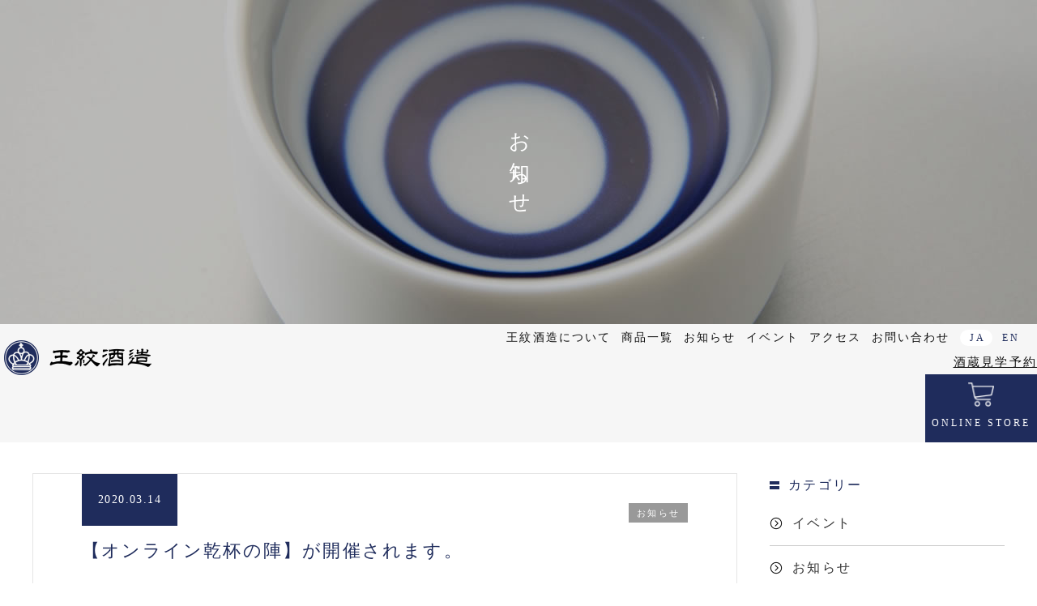

--- FILE ---
content_type: text/html; charset=UTF-8
request_url: https://aumont.jp/687/
body_size: 13740
content:
<!DOCTYPE html>
<html lang="ja">
<head>

<meta charset="utf-8">
<meta name="viewport" content="width=device-width">
<meta name="format-detection" content="telephone=no">
<meta name="author" content="王紋酒造">
<meta name="keywords" content="王紋酒造">
<meta name="description" content="新潟県 新発田市の酒造">
<link rel="canonical" href="/">

<title>【オンライン乾杯の陣】が開催されます。 - 王紋酒造王紋酒造</title>


<link rel="icon" href="/favicon.ico" type="image/x-icon">

<meta property="og:locale" content="ja_JP">
<meta property="og:site_name" content="王紋酒造">
<meta property="og:title" content="王紋酒造">
<meta property="og:description" content="新潟県 新発田市の酒造">
<meta property="og:url" content="https://aumont.jp">
<meta property="og:type" content="website">
<meta property="og:image" content="/og-image.jpg">
<meta name="twitter:card" content="summary_large_image">


<link rel="stylesheet" type="text/css" href="/wp/wp-content/themes/ichishima/style.css?1650936120" media="all">





		<!-- All in One SEO 4.9.3 - aioseo.com -->
	<meta name="description" content="新型コロナウィルス感染拡大防止のために開催中止となった「にいがた酒の陣2020」 新潟の酒を愛する有志の方々が" />
	<meta name="robots" content="max-image-preview:large" />
	<meta name="author" content="更新アカウント市島酒造"/>
	<link rel="canonical" href="/687/" />
	<meta name="generator" content="All in One SEO (AIOSEO) 4.9.3" />
		<meta property="og:locale" content="ja_JP" />
		<meta property="og:site_name" content="王紋酒造 - 新潟県 新発田市の酒造" />
		<meta property="og:type" content="article" />
		<meta property="og:title" content="【オンライン乾杯の陣】が開催されます。 - 王紋酒造" />
		<meta property="og:description" content="新型コロナウィルス感染拡大防止のために開催中止となった「にいがた酒の陣2020」 新潟の酒を愛する有志の方々が" />
		<meta property="og:url" content="https://aumont.jp/687/" />
		<meta property="article:published_time" content="2020-03-14T13:26:31+00:00" />
		<meta property="article:modified_time" content="2020-03-14T13:26:31+00:00" />
		<meta name="twitter:card" content="summary" />
		<meta name="twitter:title" content="【オンライン乾杯の陣】が開催されます。 - 王紋酒造" />
		<meta name="twitter:description" content="新型コロナウィルス感染拡大防止のために開催中止となった「にいがた酒の陣2020」 新潟の酒を愛する有志の方々が" />
		<script type="application/ld+json" class="aioseo-schema">
			{"@context":"https:\/\/schema.org","@graph":[{"@type":"BlogPosting","@id":"https:\/\/aumont.jp\/687\/#blogposting","name":"\u3010\u30aa\u30f3\u30e9\u30a4\u30f3\u4e7e\u676f\u306e\u9663\u3011\u304c\u958b\u50ac\u3055\u308c\u307e\u3059\u3002 - \u738b\u7d0b\u9152\u9020","headline":"\u3010\u30aa\u30f3\u30e9\u30a4\u30f3\u4e7e\u676f\u306e\u9663\u3011\u304c\u958b\u50ac\u3055\u308c\u307e\u3059\u3002","author":{"@id":"https:\/\/aumont.jp\/author\/ichishima\/#author"},"publisher":{"@id":"https:\/\/aumont.jp\/#organization"},"image":{"@type":"ImageObject","url":"https:\/\/aumont.jp\/wp\/wp-content\/uploads\/2020\/03\/\u4e7e\u676f\u306e\u9663.jpg","width":859,"height":847},"datePublished":"2020-03-14T22:26:31+09:00","dateModified":"2020-03-14T22:26:31+09:00","inLanguage":"ja","mainEntityOfPage":{"@id":"https:\/\/aumont.jp\/687\/#webpage"},"isPartOf":{"@id":"https:\/\/aumont.jp\/687\/#webpage"},"articleSection":"\u304a\u77e5\u3089\u305b"},{"@type":"BreadcrumbList","@id":"https:\/\/aumont.jp\/687\/#breadcrumblist","itemListElement":[{"@type":"ListItem","@id":"https:\/\/aumont.jp#listItem","position":1,"name":"\u30db\u30fc\u30e0","item":"https:\/\/aumont.jp","nextItem":{"@type":"ListItem","@id":"https:\/\/aumont.jp\/category\/news\/#listItem","name":"\u304a\u77e5\u3089\u305b"}},{"@type":"ListItem","@id":"https:\/\/aumont.jp\/category\/news\/#listItem","position":2,"name":"\u304a\u77e5\u3089\u305b","item":"https:\/\/aumont.jp\/category\/news\/","nextItem":{"@type":"ListItem","@id":"https:\/\/aumont.jp\/687\/#listItem","name":"\u3010\u30aa\u30f3\u30e9\u30a4\u30f3\u4e7e\u676f\u306e\u9663\u3011\u304c\u958b\u50ac\u3055\u308c\u307e\u3059\u3002"},"previousItem":{"@type":"ListItem","@id":"https:\/\/aumont.jp#listItem","name":"\u30db\u30fc\u30e0"}},{"@type":"ListItem","@id":"https:\/\/aumont.jp\/687\/#listItem","position":3,"name":"\u3010\u30aa\u30f3\u30e9\u30a4\u30f3\u4e7e\u676f\u306e\u9663\u3011\u304c\u958b\u50ac\u3055\u308c\u307e\u3059\u3002","previousItem":{"@type":"ListItem","@id":"https:\/\/aumont.jp\/category\/news\/#listItem","name":"\u304a\u77e5\u3089\u305b"}}]},{"@type":"Organization","@id":"https:\/\/aumont.jp\/#organization","name":"\u5e02\u5cf6\u9152\u9020","description":"\u65b0\u6f5f\u770c \u65b0\u767a\u7530\u5e02\u306e\u9152\u9020","url":"https:\/\/aumont.jp\/"},{"@type":"Person","@id":"https:\/\/aumont.jp\/author\/ichishima\/#author","url":"https:\/\/aumont.jp\/author\/ichishima\/","name":"\u66f4\u65b0\u30a2\u30ab\u30a6\u30f3\u30c8\u5e02\u5cf6\u9152\u9020","image":{"@type":"ImageObject","@id":"https:\/\/aumont.jp\/687\/#authorImage","url":"https:\/\/secure.gravatar.com\/avatar\/97fd1a0653f0def30fb42c1ec70939be3d4e91e67f6716e77d10b27917918a8c?s=96&d=mm&r=g","width":96,"height":96,"caption":"\u66f4\u65b0\u30a2\u30ab\u30a6\u30f3\u30c8\u5e02\u5cf6\u9152\u9020"}},{"@type":"WebPage","@id":"https:\/\/aumont.jp\/687\/#webpage","url":"https:\/\/aumont.jp\/687\/","name":"\u3010\u30aa\u30f3\u30e9\u30a4\u30f3\u4e7e\u676f\u306e\u9663\u3011\u304c\u958b\u50ac\u3055\u308c\u307e\u3059\u3002 - \u738b\u7d0b\u9152\u9020","description":"\u65b0\u578b\u30b3\u30ed\u30ca\u30a6\u30a3\u30eb\u30b9\u611f\u67d3\u62e1\u5927\u9632\u6b62\u306e\u305f\u3081\u306b\u958b\u50ac\u4e2d\u6b62\u3068\u306a\u3063\u305f\u300c\u306b\u3044\u304c\u305f\u9152\u306e\u96632020\u300d \u65b0\u6f5f\u306e\u9152\u3092\u611b\u3059\u308b\u6709\u5fd7\u306e\u65b9\u3005\u304c","inLanguage":"ja","isPartOf":{"@id":"https:\/\/aumont.jp\/#website"},"breadcrumb":{"@id":"https:\/\/aumont.jp\/687\/#breadcrumblist"},"author":{"@id":"https:\/\/aumont.jp\/author\/ichishima\/#author"},"creator":{"@id":"https:\/\/aumont.jp\/author\/ichishima\/#author"},"image":{"@type":"ImageObject","url":"https:\/\/aumont.jp\/wp\/wp-content\/uploads\/2020\/03\/\u4e7e\u676f\u306e\u9663.jpg","@id":"https:\/\/aumont.jp\/687\/#mainImage","width":859,"height":847},"primaryImageOfPage":{"@id":"https:\/\/aumont.jp\/687\/#mainImage"},"datePublished":"2020-03-14T22:26:31+09:00","dateModified":"2020-03-14T22:26:31+09:00"},{"@type":"WebSite","@id":"https:\/\/aumont.jp\/#website","url":"https:\/\/aumont.jp\/","name":"\u738b\u7d0b\u9152\u9020","description":"\u65b0\u6f5f\u770c \u65b0\u767a\u7530\u5e02\u306e\u9152\u9020","inLanguage":"ja","publisher":{"@id":"https:\/\/aumont.jp\/#organization"}}]}
		</script>
		<!-- All in One SEO -->

<link rel="alternate" type="application/rss+xml" title="王紋酒造 &raquo; 【オンライン乾杯の陣】が開催されます。 のコメントのフィード" href="/687/feed/" />
<link rel="alternate" title="oEmbed (JSON)" type="application/json+oembed" href="/wp-json/oembed/1.0/embed?url=https%3A%2F%2Faumont.jp%2F687%2F" />
<link rel="alternate" title="oEmbed (XML)" type="text/xml+oembed" href="/wp-json/oembed/1.0/embed?url=https%3A%2F%2Faumont.jp%2F687%2F&#038;format=xml" />
<style id='wp-img-auto-sizes-contain-inline-css' type='text/css'>
img:is([sizes=auto i],[sizes^="auto," i]){contain-intrinsic-size:3000px 1500px}
/*# sourceURL=wp-img-auto-sizes-contain-inline-css */
</style>
<style id='wp-emoji-styles-inline-css' type='text/css'>

	img.wp-smiley, img.emoji {
		display: inline !important;
		border: none !important;
		box-shadow: none !important;
		height: 1em !important;
		width: 1em !important;
		margin: 0 0.07em !important;
		vertical-align: -0.1em !important;
		background: none !important;
		padding: 0 !important;
	}
/*# sourceURL=wp-emoji-styles-inline-css */
</style>
<style id='wp-block-library-inline-css' type='text/css'>
:root{--wp-block-synced-color:#7a00df;--wp-block-synced-color--rgb:122,0,223;--wp-bound-block-color:var(--wp-block-synced-color);--wp-editor-canvas-background:#ddd;--wp-admin-theme-color:#007cba;--wp-admin-theme-color--rgb:0,124,186;--wp-admin-theme-color-darker-10:#006ba1;--wp-admin-theme-color-darker-10--rgb:0,107,160.5;--wp-admin-theme-color-darker-20:#005a87;--wp-admin-theme-color-darker-20--rgb:0,90,135;--wp-admin-border-width-focus:2px}@media (min-resolution:192dpi){:root{--wp-admin-border-width-focus:1.5px}}.wp-element-button{cursor:pointer}:root .has-very-light-gray-background-color{background-color:#eee}:root .has-very-dark-gray-background-color{background-color:#313131}:root .has-very-light-gray-color{color:#eee}:root .has-very-dark-gray-color{color:#313131}:root .has-vivid-green-cyan-to-vivid-cyan-blue-gradient-background{background:linear-gradient(135deg,#00d084,#0693e3)}:root .has-purple-crush-gradient-background{background:linear-gradient(135deg,#34e2e4,#4721fb 50%,#ab1dfe)}:root .has-hazy-dawn-gradient-background{background:linear-gradient(135deg,#faaca8,#dad0ec)}:root .has-subdued-olive-gradient-background{background:linear-gradient(135deg,#fafae1,#67a671)}:root .has-atomic-cream-gradient-background{background:linear-gradient(135deg,#fdd79a,#004a59)}:root .has-nightshade-gradient-background{background:linear-gradient(135deg,#330968,#31cdcf)}:root .has-midnight-gradient-background{background:linear-gradient(135deg,#020381,#2874fc)}:root{--wp--preset--font-size--normal:16px;--wp--preset--font-size--huge:42px}.has-regular-font-size{font-size:1em}.has-larger-font-size{font-size:2.625em}.has-normal-font-size{font-size:var(--wp--preset--font-size--normal)}.has-huge-font-size{font-size:var(--wp--preset--font-size--huge)}.has-text-align-center{text-align:center}.has-text-align-left{text-align:left}.has-text-align-right{text-align:right}.has-fit-text{white-space:nowrap!important}#end-resizable-editor-section{display:none}.aligncenter{clear:both}.items-justified-left{justify-content:flex-start}.items-justified-center{justify-content:center}.items-justified-right{justify-content:flex-end}.items-justified-space-between{justify-content:space-between}.screen-reader-text{border:0;clip-path:inset(50%);height:1px;margin:-1px;overflow:hidden;padding:0;position:absolute;width:1px;word-wrap:normal!important}.screen-reader-text:focus{background-color:#ddd;clip-path:none;color:#444;display:block;font-size:1em;height:auto;left:5px;line-height:normal;padding:15px 23px 14px;text-decoration:none;top:5px;width:auto;z-index:100000}html :where(.has-border-color){border-style:solid}html :where([style*=border-top-color]){border-top-style:solid}html :where([style*=border-right-color]){border-right-style:solid}html :where([style*=border-bottom-color]){border-bottom-style:solid}html :where([style*=border-left-color]){border-left-style:solid}html :where([style*=border-width]){border-style:solid}html :where([style*=border-top-width]){border-top-style:solid}html :where([style*=border-right-width]){border-right-style:solid}html :where([style*=border-bottom-width]){border-bottom-style:solid}html :where([style*=border-left-width]){border-left-style:solid}html :where(img[class*=wp-image-]){height:auto;max-width:100%}:where(figure){margin:0 0 1em}html :where(.is-position-sticky){--wp-admin--admin-bar--position-offset:var(--wp-admin--admin-bar--height,0px)}@media screen and (max-width:600px){html :where(.is-position-sticky){--wp-admin--admin-bar--position-offset:0px}}

/*# sourceURL=wp-block-library-inline-css */
</style><style id='global-styles-inline-css' type='text/css'>
:root{--wp--preset--aspect-ratio--square: 1;--wp--preset--aspect-ratio--4-3: 4/3;--wp--preset--aspect-ratio--3-4: 3/4;--wp--preset--aspect-ratio--3-2: 3/2;--wp--preset--aspect-ratio--2-3: 2/3;--wp--preset--aspect-ratio--16-9: 16/9;--wp--preset--aspect-ratio--9-16: 9/16;--wp--preset--color--black: #000000;--wp--preset--color--cyan-bluish-gray: #abb8c3;--wp--preset--color--white: #ffffff;--wp--preset--color--pale-pink: #f78da7;--wp--preset--color--vivid-red: #cf2e2e;--wp--preset--color--luminous-vivid-orange: #ff6900;--wp--preset--color--luminous-vivid-amber: #fcb900;--wp--preset--color--light-green-cyan: #7bdcb5;--wp--preset--color--vivid-green-cyan: #00d084;--wp--preset--color--pale-cyan-blue: #8ed1fc;--wp--preset--color--vivid-cyan-blue: #0693e3;--wp--preset--color--vivid-purple: #9b51e0;--wp--preset--gradient--vivid-cyan-blue-to-vivid-purple: linear-gradient(135deg,rgb(6,147,227) 0%,rgb(155,81,224) 100%);--wp--preset--gradient--light-green-cyan-to-vivid-green-cyan: linear-gradient(135deg,rgb(122,220,180) 0%,rgb(0,208,130) 100%);--wp--preset--gradient--luminous-vivid-amber-to-luminous-vivid-orange: linear-gradient(135deg,rgb(252,185,0) 0%,rgb(255,105,0) 100%);--wp--preset--gradient--luminous-vivid-orange-to-vivid-red: linear-gradient(135deg,rgb(255,105,0) 0%,rgb(207,46,46) 100%);--wp--preset--gradient--very-light-gray-to-cyan-bluish-gray: linear-gradient(135deg,rgb(238,238,238) 0%,rgb(169,184,195) 100%);--wp--preset--gradient--cool-to-warm-spectrum: linear-gradient(135deg,rgb(74,234,220) 0%,rgb(151,120,209) 20%,rgb(207,42,186) 40%,rgb(238,44,130) 60%,rgb(251,105,98) 80%,rgb(254,248,76) 100%);--wp--preset--gradient--blush-light-purple: linear-gradient(135deg,rgb(255,206,236) 0%,rgb(152,150,240) 100%);--wp--preset--gradient--blush-bordeaux: linear-gradient(135deg,rgb(254,205,165) 0%,rgb(254,45,45) 50%,rgb(107,0,62) 100%);--wp--preset--gradient--luminous-dusk: linear-gradient(135deg,rgb(255,203,112) 0%,rgb(199,81,192) 50%,rgb(65,88,208) 100%);--wp--preset--gradient--pale-ocean: linear-gradient(135deg,rgb(255,245,203) 0%,rgb(182,227,212) 50%,rgb(51,167,181) 100%);--wp--preset--gradient--electric-grass: linear-gradient(135deg,rgb(202,248,128) 0%,rgb(113,206,126) 100%);--wp--preset--gradient--midnight: linear-gradient(135deg,rgb(2,3,129) 0%,rgb(40,116,252) 100%);--wp--preset--font-size--small: 13px;--wp--preset--font-size--medium: 20px;--wp--preset--font-size--large: 36px;--wp--preset--font-size--x-large: 42px;--wp--preset--spacing--20: 0.44rem;--wp--preset--spacing--30: 0.67rem;--wp--preset--spacing--40: 1rem;--wp--preset--spacing--50: 1.5rem;--wp--preset--spacing--60: 2.25rem;--wp--preset--spacing--70: 3.38rem;--wp--preset--spacing--80: 5.06rem;--wp--preset--shadow--natural: 6px 6px 9px rgba(0, 0, 0, 0.2);--wp--preset--shadow--deep: 12px 12px 50px rgba(0, 0, 0, 0.4);--wp--preset--shadow--sharp: 6px 6px 0px rgba(0, 0, 0, 0.2);--wp--preset--shadow--outlined: 6px 6px 0px -3px rgb(255, 255, 255), 6px 6px rgb(0, 0, 0);--wp--preset--shadow--crisp: 6px 6px 0px rgb(0, 0, 0);}:where(.is-layout-flex){gap: 0.5em;}:where(.is-layout-grid){gap: 0.5em;}body .is-layout-flex{display: flex;}.is-layout-flex{flex-wrap: wrap;align-items: center;}.is-layout-flex > :is(*, div){margin: 0;}body .is-layout-grid{display: grid;}.is-layout-grid > :is(*, div){margin: 0;}:where(.wp-block-columns.is-layout-flex){gap: 2em;}:where(.wp-block-columns.is-layout-grid){gap: 2em;}:where(.wp-block-post-template.is-layout-flex){gap: 1.25em;}:where(.wp-block-post-template.is-layout-grid){gap: 1.25em;}.has-black-color{color: var(--wp--preset--color--black) !important;}.has-cyan-bluish-gray-color{color: var(--wp--preset--color--cyan-bluish-gray) !important;}.has-white-color{color: var(--wp--preset--color--white) !important;}.has-pale-pink-color{color: var(--wp--preset--color--pale-pink) !important;}.has-vivid-red-color{color: var(--wp--preset--color--vivid-red) !important;}.has-luminous-vivid-orange-color{color: var(--wp--preset--color--luminous-vivid-orange) !important;}.has-luminous-vivid-amber-color{color: var(--wp--preset--color--luminous-vivid-amber) !important;}.has-light-green-cyan-color{color: var(--wp--preset--color--light-green-cyan) !important;}.has-vivid-green-cyan-color{color: var(--wp--preset--color--vivid-green-cyan) !important;}.has-pale-cyan-blue-color{color: var(--wp--preset--color--pale-cyan-blue) !important;}.has-vivid-cyan-blue-color{color: var(--wp--preset--color--vivid-cyan-blue) !important;}.has-vivid-purple-color{color: var(--wp--preset--color--vivid-purple) !important;}.has-black-background-color{background-color: var(--wp--preset--color--black) !important;}.has-cyan-bluish-gray-background-color{background-color: var(--wp--preset--color--cyan-bluish-gray) !important;}.has-white-background-color{background-color: var(--wp--preset--color--white) !important;}.has-pale-pink-background-color{background-color: var(--wp--preset--color--pale-pink) !important;}.has-vivid-red-background-color{background-color: var(--wp--preset--color--vivid-red) !important;}.has-luminous-vivid-orange-background-color{background-color: var(--wp--preset--color--luminous-vivid-orange) !important;}.has-luminous-vivid-amber-background-color{background-color: var(--wp--preset--color--luminous-vivid-amber) !important;}.has-light-green-cyan-background-color{background-color: var(--wp--preset--color--light-green-cyan) !important;}.has-vivid-green-cyan-background-color{background-color: var(--wp--preset--color--vivid-green-cyan) !important;}.has-pale-cyan-blue-background-color{background-color: var(--wp--preset--color--pale-cyan-blue) !important;}.has-vivid-cyan-blue-background-color{background-color: var(--wp--preset--color--vivid-cyan-blue) !important;}.has-vivid-purple-background-color{background-color: var(--wp--preset--color--vivid-purple) !important;}.has-black-border-color{border-color: var(--wp--preset--color--black) !important;}.has-cyan-bluish-gray-border-color{border-color: var(--wp--preset--color--cyan-bluish-gray) !important;}.has-white-border-color{border-color: var(--wp--preset--color--white) !important;}.has-pale-pink-border-color{border-color: var(--wp--preset--color--pale-pink) !important;}.has-vivid-red-border-color{border-color: var(--wp--preset--color--vivid-red) !important;}.has-luminous-vivid-orange-border-color{border-color: var(--wp--preset--color--luminous-vivid-orange) !important;}.has-luminous-vivid-amber-border-color{border-color: var(--wp--preset--color--luminous-vivid-amber) !important;}.has-light-green-cyan-border-color{border-color: var(--wp--preset--color--light-green-cyan) !important;}.has-vivid-green-cyan-border-color{border-color: var(--wp--preset--color--vivid-green-cyan) !important;}.has-pale-cyan-blue-border-color{border-color: var(--wp--preset--color--pale-cyan-blue) !important;}.has-vivid-cyan-blue-border-color{border-color: var(--wp--preset--color--vivid-cyan-blue) !important;}.has-vivid-purple-border-color{border-color: var(--wp--preset--color--vivid-purple) !important;}.has-vivid-cyan-blue-to-vivid-purple-gradient-background{background: var(--wp--preset--gradient--vivid-cyan-blue-to-vivid-purple) !important;}.has-light-green-cyan-to-vivid-green-cyan-gradient-background{background: var(--wp--preset--gradient--light-green-cyan-to-vivid-green-cyan) !important;}.has-luminous-vivid-amber-to-luminous-vivid-orange-gradient-background{background: var(--wp--preset--gradient--luminous-vivid-amber-to-luminous-vivid-orange) !important;}.has-luminous-vivid-orange-to-vivid-red-gradient-background{background: var(--wp--preset--gradient--luminous-vivid-orange-to-vivid-red) !important;}.has-very-light-gray-to-cyan-bluish-gray-gradient-background{background: var(--wp--preset--gradient--very-light-gray-to-cyan-bluish-gray) !important;}.has-cool-to-warm-spectrum-gradient-background{background: var(--wp--preset--gradient--cool-to-warm-spectrum) !important;}.has-blush-light-purple-gradient-background{background: var(--wp--preset--gradient--blush-light-purple) !important;}.has-blush-bordeaux-gradient-background{background: var(--wp--preset--gradient--blush-bordeaux) !important;}.has-luminous-dusk-gradient-background{background: var(--wp--preset--gradient--luminous-dusk) !important;}.has-pale-ocean-gradient-background{background: var(--wp--preset--gradient--pale-ocean) !important;}.has-electric-grass-gradient-background{background: var(--wp--preset--gradient--electric-grass) !important;}.has-midnight-gradient-background{background: var(--wp--preset--gradient--midnight) !important;}.has-small-font-size{font-size: var(--wp--preset--font-size--small) !important;}.has-medium-font-size{font-size: var(--wp--preset--font-size--medium) !important;}.has-large-font-size{font-size: var(--wp--preset--font-size--large) !important;}.has-x-large-font-size{font-size: var(--wp--preset--font-size--x-large) !important;}
/*# sourceURL=global-styles-inline-css */
</style>

<style id='classic-theme-styles-inline-css' type='text/css'>
/*! This file is auto-generated */
.wp-block-button__link{color:#fff;background-color:#32373c;border-radius:9999px;box-shadow:none;text-decoration:none;padding:calc(.667em + 2px) calc(1.333em + 2px);font-size:1.125em}.wp-block-file__button{background:#32373c;color:#fff;text-decoration:none}
/*# sourceURL=/wp-includes/css/classic-themes.min.css */
</style>
<link rel='stylesheet' id='contact-form-7-css' href='https://aumont.jp/wp/wp-content/plugins/contact-form-7/includes/css/styles.css?ver=6.1.4' type='text/css' media='all' />
<link rel="https://api.w.org/" href="/wp-json/" /><link rel="alternate" title="JSON" type="application/json" href="/wp-json/wp/v2/posts/687" /><link rel="EditURI" type="application/rsd+xml" title="RSD" href="/wp/xmlrpc.php?rsd" />
<link rel='shortlink' href='https://aumont.jp/?p=687' />

<!-- Google Tag Manager -->
<script>(function(w,d,s,l,i){w[l]=w[l]||[];w[l].push({'gtm.start':
new Date().getTime(),event:'gtm.js'});var f=d.getElementsByTagName(s)[0],
j=d.createElement(s),dl=l!='dataLayer'?'&l='+l:'';j.async=true;j.src=
'https://www.googletagmanager.com/gtm.js?id='+i+dl;f.parentNode.insertBefore(j,f);
})(window,document,'script','dataLayer','GTM-WXC6QSN');</script>
<!-- End Google Tag Manager -->
</head>
<body class="is-single is-post">
<!-- Google Tag Manager (noscript) -->
<noscript><iframe src="https://www.googletagmanager.com/ns.html?id=GTM-WXC6QSN"
height="0" width="0" style="display:none;visibility:hidden"></iframe></noscript>
<!-- End Google Tag Manager (noscript) -->


<div id="container">



<div class="l-pagetitle post is-kv">

	<h2 class="js-animateFadeIn">お知らせ</h2>

</div><!-- /.l-pagetitle -->





	<div class="l-contents" id="contents">



	<div class="l-header">
	<div class="l-header-wrap">


		<div class="l-header__logo">
			<a href="/"><img src="/wp/wp-content/themes/ichishima/img/common/logo-2020.png" alt="王紋酒造" width="182" height="43"></a>
		</div><!-- /.l-header__logo -->

		<div class="l-header__btn sp-only">

			<div class="visit">
				<a href="https://gokaibishi.com/" target="_blank"><span>酒蔵見学</span></a>
			</div>
			<div class="store">
				<a href="https://www.aumont-shuzo.shop/" target="_blank"><span>STORE</span></a>
			</div>
			<div class="menu">
				<span></span>
				<p>MENU</p>
			</div>

			<style>
			@media screen and (max-width: 767px) {
				.l-header__btn {
					display: flex;

					.store {
					}

					.visit {
						display: inline-block;
						width: 40%;
						background: #000;
						vertical-align: middle;
						text-align: center;

						a {
							display: block;
							color: #fff;
							background: #000;
							text-decoration: none;
							font-size: 1rem;
							letter-spacing: 0.25em;
							padding: 2px 5px 5px;

							span {
								padding-top: 28px;
								display: block;
								background: url(https://aumont.jp/wp/wp-content/themes/ichishima/img/common/icon_gokaibishi-white.svg) no-repeat center top;
								background-size: 32px 32px;
							}
						}
					}
					.store {
						float: none;
						width: 40%;
						background: #1F2C5C;

						span {
							background: url(https://aumont.jp/wp/wp-content/themes/ichishima/img/common/icon_cart-white.svg) no-repeat center top;
							background-size: 16px 16px;
						}
					}
					.menu {
						width: 30%;
					}
				}
			}
			</style>
		</div><!-- /.l-header__btn -->

		<div class="l-header__nav">
			<div class="menu">
				<ul class="pc-only">
					<li class="js-pulldown">
						<a href="/commitment/">王紋酒造について</a>
						<ul class="js-pulldown__content">
							<li><a href="/commitment/"><span>こだわり</span></a></li>
							<li><a href="/history/"><span>王紋の歴史</span></a></li>
							<li><a href="/company/"><span>会社概要</span></a></li>
							<li><a href="/recruit/"><span>求人情報</span></a></li>
						</ul>
					</li><!--
					--><li class="js-pulldown">
						<a href="/product/">商品一覧</a>
						<ul class="js-pulldown__content">
							<li><a href="/product/omon/">王紋</a></li>
							<li><a href="/product/hidematsu/">秀松</a></li>
							<li><a href="/product/yume/">夢</a></li>
							<li><a href="/product/karen/">かれん</a></li>
						</ul>
					</li><!--
										--><li><a href="/news/">お知らせ</a></li><!--
					--><li class="is-menu"><a href="/recruit/">求人情報</a></li><!--
					--><!--<li><a href="/blog/">ブログ</a></li>--><!--
					--><li><a href="/category/event/">イベント</a></li><!--
					--><li><a href="/access/">アクセス</a></li><!--
					--><li class="is-menu"><a href="/links/">リンク</a></li><!--
					--><li><a href="/contact/">お問い合わせ</a></li><!--
					--><!--<li class="sns pc-only"><a href="https://www.instagram.com/aumont_sake/" target="_blank"><img src="/wp/wp-content/themes/ichishima/img/common/icon_sns-instagram.svg" alt="Instagram" width="22" height="22"></a></li>--><!--
					--><!--<li class="sns pc-only"><a href="https://twitter.com/aumont_sake" target="_blank"><img src="/wp/wp-content/themes/ichishima/img/common/icon_sns-twitter.svg" alt="Twitter" width="22" height="22"></a></li>--><!--
					--><!--<li class="sns pc-only"><a href="https://www.facebook.com/aumontsake/" target="_blank"><img src="/wp/wp-content/themes/ichishima/img/common/icon_sns-facebook.svg" alt="Facebook" width="22" height="22"></a></li>--><!--
					--><li class="lang pc-only"><a href="/" class="is-active">JA</a></li><!--
					--><li class="lang pc-only"><a href="/en/">EN</a></li>
				</ul>
				<div class="sp-only">
					<ul>
						<li><a href="/">TOP</a></li>
						<li class="js-pulldown">
							<a href="/commitment/">王紋酒造について</a>
							<ul class="js-pulldown__content">
								<li><a href="/commitment/"><span>こだわり</span></a></li>
								<li><a href="/history/"><span>王紋の歴史</span></a></li>
								<li><a href="/company/"><span>会社概要</span></a></li>
								<li><a href="/recruit/"><span>求人情報</span></a></li>
							</ul>
						</li>
						<li class="js-pulldown">
							<a href="/product/">商品一覧</a>
							<ul class="js-pulldown__content">
								<li><a href="/product/omon/">王紋</a></li>
								<li><a href="/product/hidematsu/">秀松</a></li>
								<li><a href="/product/yume/">夢</a></li>
								<li><a href="/product/karen/">かれん</a></li>
							</ul>
						</li>
					</ul>
					<ul>
												<li><a href="/news/">お知らせ</a></li>
						<li><a href="/recruit/">求人情報</a></li>
						<li><a href="/blog/">ブログ</a></li>
						<li><a href="/access/">アクセス</a></li>
						<li><a href="/links/">リンク</a></li>
						<li><a href="/contact/">お問い合わせ</a></li>
					</ul>
				</div>
			</div>

			<style>
			.l-header__nav {
				/* display: flex; */

				.visit {
					display: inline-block;
					width: auto;
					background: #000;
					vertical-align: middle;
					text-align: center;

					&.pc-only {
						@media screen and (max-width: 767px) {
							display: none;
						}
					}

					a {
						/* min-width: 130px; */
						width: clamp(130px, 13vw, 210px);
						box-sizing: border-box;
						display: block;
						color: #fff;
						background: #000;
						text-decoration: none;
						font-size: 13px;
						letter-spacing: 0.25em;
						padding: 4px 10px 10px;

						span {
							padding-top: 40px;
							display: block;
							background: url(https://aumont.jp/wp/wp-content/themes/ichishima/img/common/icon_gokaibishi-white.svg) no-repeat center top;
							background-size: 48px 48px;
						}
					}
				}
				.store {
					background: #1F2C5C;

					span {
						background: url(https://aumont.jp/wp/wp-content/themes/ichishima/img/common/icon_cart-white.svg) no-repeat center top;
						background-size: 32px 32px;
					}
				}
			}
			@media screen and (min-width: 768px) {
				.l-kv .l-header__nav .visit.pc-only {
					display: none !important;
				}
				.l-header__nav .menu li.is-menu {
					display: none;
				}
				.l-kv .l-header__nav .menu li.is-menu {
					display: block;
				}
			}
			</style>

			<div class="visit pc-only">
				<a href="https://gokaibishi.com/" target="_blank"><span>酒蔵見学予約</span></a>
			</div><!--

			--><div class="store pc-only"><!-- これ使ってない -->
				<a href="https://www.aumont-shuzo.shop/" target="_blank"><span>ONLINE STORE</span></a>
			</div>

			<div class="lang sp-only">
				<ul>
					<li><a href="/" class="is-active">JA</a></li>
					<li><a href="/en/">EN</a></li>
				</ul>
			</div>

			<div class="sns sp-only">
				<ul>
					<!-- <li><a href="https://www.facebook.com/aumontsake/" target="_blank"><img src="/wp/wp-content/themes/ichishima/img/common/icon_sns-facebook.svg" alt="Facebook" width="18" height="17"></a></li> -->
					<li><a href="https://twitter.com/aumont_sake" target="_blank"><img src="/wp/wp-content/themes/ichishima/img/common/icon_sns-twitter.svg" alt="Twitter" width="18" height="14"></a></a></li>
					<li><a href="https://www.instagram.com/aumont_sake/" target="_blank"><img src="/wp/wp-content/themes/ichishima/img/common/icon_sns-instagram.svg" alt="Instagram" width="17" height="17"></a></li>
				</ul>
			</div>
		</div><!-- /.l-header__nav -->


	</div>
	</div><!-- /.l-header -->

<script src="https://apis.google.com/js/platform.js" async defer>
  {lang: 'ja'}
</script>

<div id="fb-root"></div>
<script>(function(d, s, id) {
  var js, fjs = d.getElementsByTagName(s)[0];
  if (d.getElementById(id)) return;
  js = d.createElement(s); js.id = id;
  js.src = 'https://connect.facebook.net/ja_JP/sdk.js#xfbml=1&version=v3.2';
  fjs.parentNode.insertBefore(js, fjs);
}(document, 'script', 'facebook-jssdk'));</script>



<div class="p-news c-wrap">


	<div class="p-news__content">

		<div class="js-animate p-news__detail">

						<div class="heading">
				<p class="date">2020.03.14</p>
				<p class="category news">お知らせ</p>
				<h3>【オンライン乾杯の陣】が開催されます。</h3>
							</div>

			<div class="content u-gothic"><p>新型コロナウィルス感染拡大防止のために開催中止となった「にいがた酒の陣2020」<br />
新潟の酒を愛する有志の方々が、代わりにインターネット上でのイベントを企画されました。</p>
<p>このインターネット上でのイベントに、当蔵も参加いたします。</p>
<p><img fetchpriority="high" decoding="async" src="/wp/wp-content/uploads/2020/03/乾杯の陣-300x296.jpg" alt="" width="492" height="485" class="alignnone  wp-image-688" srcset="https://aumont.jp/wp/wp-content/uploads/2020/03/乾杯の陣-300x296.jpg 300w, https://aumont.jp/wp/wp-content/uploads/2020/03/乾杯の陣-768x757.jpg 768w, https://aumont.jp/wp/wp-content/uploads/2020/03/乾杯の陣.jpg 859w" sizes="(max-width: 492px) 100vw, 492px" /></p>
<p>&nbsp;</p>
<p>「酒の陣」の各酒蔵のブースを廻って話を聞くように、<br />
テレビ会議のアプリ「zoom」を使って、インターネット上で<br />
酒蔵のブースを廻ったり、会話をするという企画です。<br />
開催日の19時19分19秒には参加者全員で一斉に乾杯をします。</p>
<p>【オンライン乾杯の陣】</p>
<p>開催日時：3月14日（土）、15日（日）　18:00～21：00<br />
用意するもの：　新潟の清酒<br />
テレビ会議用アプリ「zoom」</p>
<p>※zoom 公式サイトからダウンロードしてください。無料で使用できます。<br />
<a href="https://zoom.us/">https://zoom.us/</a></p>
<p><img decoding="async" src="/wp/wp-content/uploads/2020/03/乾杯の陣_五箇条-300x230.jpg" alt="" width="505" height="387" class="alignnone  wp-image-689" srcset="https://aumont.jp/wp/wp-content/uploads/2020/03/乾杯の陣_五箇条-300x230.jpg 300w, https://aumont.jp/wp/wp-content/uploads/2020/03/乾杯の陣_五箇条-768x589.jpg 768w, https://aumont.jp/wp/wp-content/uploads/2020/03/乾杯の陣_五箇条.jpg 862w" sizes="(max-width: 505px) 100vw, 505px" /><br />
乾杯の陣公式サイト内の「入場口」から好きな会場を選びます。<br />
入退出は自由で、開催時間内は何度でも出入りできます。</p>
<p>オンライン乾杯の陣 公式サイト<br />
<a href="https://kanpai-niigata.jimdosite.com/">https://kanpai-niigata.jimdosite.com/</a></p>
<p>開催両日ともに、19時19分19秒 になったら、みんなで一斉に乾杯します<br />
「新型コロナウイルス感染症 (COVID-19) をアルコール消毒する」というダジャレです。</p>
<p>異なる場所ににいる人々が、ネットを通じて同じ体験をすることができます。<br />
本来なら「にいがた酒の陣2020」が開催されるはずだった3月14、15日、<br />
インターネットの中で、当蔵を訪問してください。<br />
インターネットの中で、お待ちしています。</p>
<div class="NFQFxe mod" data-md="206" data-ved="2ahUKEwjG9fj1hproAhXRFIgKHYLhC0YQkCkwAHoECAoQAA">
<div class="Uyhxfe ehAWFc">
<div class="cm4oie">
<div aria-level="2" role="heading"></div>
<div class="oUJpVc"></div>
<div class="N1BIe"></div>
</div>
</div>
</div>
<div data-hveid="CBAQAA" data-ved="2ahUKEwjG9fj1hproAhXRFIgKHYLhC0YQz4gCKAB6BAgQEAA"></div>
</div>

			<div class="footer">
				
								<div class="btn1">
					<div class="c-btn2"><a href="/news/">一覧へ戻る</a></div>
				</div>
			</div>
			
		</div><!-- /.p-news__detail -->


		<div class="js-animateFadeIn p-news__sidebar">

	<div class="block1 category">
		<h5>カテゴリー</h5>
		<ul>	<li class="cat-item cat-item-15"><a href="/category/event/">イベント</a>
</li>
	<li class="cat-item cat-item-1"><a href="/category/news/">お知らせ</a>
</li>
	<li class="cat-item cat-item-6"><a href="/category/publicity/">メディア掲載</a>
</li>
	<li class="cat-item cat-item-9"><a href="/category/campaign/">SNSキャンペーン</a>
</li>
	<li class="cat-item cat-item-10"><a href="/category/salesevent/">試飲会・販売会情報</a>
</li>
	<li class="cat-item cat-item-14"><a href="/category/award/">受賞歴</a>
</li>
	<li class="cat-item cat-item-5"><a href="/category/amount-drink/">王紋が飲めるお店</a>
</li>
	<li class="cat-item cat-item-11"><a href="/category/amount-buy/">王紋が買えるお店</a>
</li>
	<li class="cat-item cat-item-7"><a href="/category/other/">その他</a>
<ul class='children'>
	<li class="cat-item cat-item-16"><a href="/category/other/%e3%82%b9%e3%82%bf%e3%83%83%e3%83%95%e7%b4%b9%e4%bb%8b/">スタッフ紹介</a>
</li>
</ul>
</li>
</ul>
	</div>

	<div class="block1 calendar">
		<h5>カレンダー</h5>
		
	<div class="month">
	<span><a class="prev" href="/date/2025/12"><img src="/wp/wp-content/themes/ichishima/img/common/icon_1_left.png" width="16" height="16" alt="<" /></a></span><p>January 2026</p><span></span>
	</div>
	<table id="wp-calendar">
	<thead>
	<tr>
		<th scope="col">Mon</th>
		<th scope="col">Tue</th>
		<th scope="col">Wed</th>
		<th scope="col">Thu</th>
		<th scope="col">Fri</th>
		<th scope="col">Sat</th>
		<th scope="col">Sun</th>
	</tr>
	</thead>
	<tbody>
	<tr><td>&nbsp;</td><td>&nbsp;</td><td>&nbsp;</td><td>1</td><td>2</td><td>3</td><td>4</td>
	</tr>
	<tr>
		<td>5</td><td>6</td><td class="hasSchedule"><a href="/date/2026/01/07">7</a></td><td class="hasSchedule"><a href="/date/2026/01/08">8</a></td><td>9</td><td>10</td><td>11</td>
	</tr>
	<tr>
		<td>12</td><td>13</td><td>14</td><td>15</td><td>16</td><td>17</td><td>18</td>
	</tr>
	<tr>
		<td>19</td><td>20</td><td>21</td><td>22</td><td>23</td><td>24</td><td>25</td>
	</tr>
	<tr>
		<td>26</td><td>27</td><td>28</td><td>29</td><td>30</td><td>31</td><td>&nbsp;</td>
	</tr>
	</tbody>
	</table>	</div>

	<div class="block1 category">
		<h5>アーカイブ</h5>
		<ul>	<li><a href='https://aumont.jp/date/2026/01/'>2026年1月</a></li>
	<li><a href='https://aumont.jp/date/2025/12/'>2025年12月</a></li>
	<li><a href='https://aumont.jp/date/2025/10/'>2025年10月</a></li>
	<li><a href='https://aumont.jp/date/2025/09/'>2025年9月</a></li>
	<li><a href='https://aumont.jp/date/2025/07/'>2025年7月</a></li>
	<li><a href='https://aumont.jp/date/2025/06/'>2025年6月</a></li>
	<li><a href='https://aumont.jp/date/2025/05/'>2025年5月</a></li>
	<li><a href='https://aumont.jp/date/2025/04/'>2025年4月</a></li>
	<li><a href='https://aumont.jp/date/2025/03/'>2025年3月</a></li>
	<li><a href='https://aumont.jp/date/2025/02/'>2025年2月</a></li>
	<li><a href='https://aumont.jp/date/2025/01/'>2025年1月</a></li>
	<li><a href='https://aumont.jp/date/2024/12/'>2024年12月</a></li>
	<li><a href='https://aumont.jp/date/2024/11/'>2024年11月</a></li>
	<li><a href='https://aumont.jp/date/2024/10/'>2024年10月</a></li>
	<li><a href='https://aumont.jp/date/2024/09/'>2024年9月</a></li>
	<li><a href='https://aumont.jp/date/2024/08/'>2024年8月</a></li>
	<li><a href='https://aumont.jp/date/2024/07/'>2024年7月</a></li>
	<li><a href='https://aumont.jp/date/2024/06/'>2024年6月</a></li>
	<li><a href='https://aumont.jp/date/2024/05/'>2024年5月</a></li>
	<li><a href='https://aumont.jp/date/2024/04/'>2024年4月</a></li>
	<li><a href='https://aumont.jp/date/2024/03/'>2024年3月</a></li>
	<li><a href='https://aumont.jp/date/2024/02/'>2024年2月</a></li>
	<li><a href='https://aumont.jp/date/2024/01/'>2024年1月</a></li>
	<li><a href='https://aumont.jp/date/2023/12/'>2023年12月</a></li>
	<li><a href='https://aumont.jp/date/2023/11/'>2023年11月</a></li>
	<li><a href='https://aumont.jp/date/2023/10/'>2023年10月</a></li>
	<li><a href='https://aumont.jp/date/2023/09/'>2023年9月</a></li>
	<li><a href='https://aumont.jp/date/2023/08/'>2023年8月</a></li>
	<li><a href='https://aumont.jp/date/2023/07/'>2023年7月</a></li>
	<li><a href='https://aumont.jp/date/2023/06/'>2023年6月</a></li>
	<li><a href='https://aumont.jp/date/2023/05/'>2023年5月</a></li>
	<li><a href='https://aumont.jp/date/2023/04/'>2023年4月</a></li>
	<li><a href='https://aumont.jp/date/2023/03/'>2023年3月</a></li>
	<li><a href='https://aumont.jp/date/2023/01/'>2023年1月</a></li>
	<li><a href='https://aumont.jp/date/2022/12/'>2022年12月</a></li>
	<li><a href='https://aumont.jp/date/2022/11/'>2022年11月</a></li>
	<li><a href='https://aumont.jp/date/2022/10/'>2022年10月</a></li>
	<li><a href='https://aumont.jp/date/2022/09/'>2022年9月</a></li>
	<li><a href='https://aumont.jp/date/2022/08/'>2022年8月</a></li>
	<li><a href='https://aumont.jp/date/2022/07/'>2022年7月</a></li>
	<li><a href='https://aumont.jp/date/2022/06/'>2022年6月</a></li>
	<li><a href='https://aumont.jp/date/2022/05/'>2022年5月</a></li>
	<li><a href='https://aumont.jp/date/2022/04/'>2022年4月</a></li>
	<li><a href='https://aumont.jp/date/2022/03/'>2022年3月</a></li>
	<li><a href='https://aumont.jp/date/2022/02/'>2022年2月</a></li>
	<li><a href='https://aumont.jp/date/2022/01/'>2022年1月</a></li>
	<li><a href='https://aumont.jp/date/2021/12/'>2021年12月</a></li>
	<li><a href='https://aumont.jp/date/2021/11/'>2021年11月</a></li>
	<li><a href='https://aumont.jp/date/2021/10/'>2021年10月</a></li>
	<li><a href='https://aumont.jp/date/2021/09/'>2021年9月</a></li>
	<li><a href='https://aumont.jp/date/2021/08/'>2021年8月</a></li>
	<li><a href='https://aumont.jp/date/2021/07/'>2021年7月</a></li>
	<li><a href='https://aumont.jp/date/2021/06/'>2021年6月</a></li>
	<li><a href='https://aumont.jp/date/2021/05/'>2021年5月</a></li>
	<li><a href='https://aumont.jp/date/2021/04/'>2021年4月</a></li>
	<li><a href='https://aumont.jp/date/2021/03/'>2021年3月</a></li>
	<li><a href='https://aumont.jp/date/2021/02/'>2021年2月</a></li>
	<li><a href='https://aumont.jp/date/2021/01/'>2021年1月</a></li>
	<li><a href='https://aumont.jp/date/2020/12/'>2020年12月</a></li>
	<li><a href='https://aumont.jp/date/2020/11/'>2020年11月</a></li>
	<li><a href='https://aumont.jp/date/2020/10/'>2020年10月</a></li>
	<li><a href='https://aumont.jp/date/2020/09/'>2020年9月</a></li>
	<li><a href='https://aumont.jp/date/2020/08/'>2020年8月</a></li>
	<li><a href='https://aumont.jp/date/2020/07/'>2020年7月</a></li>
	<li><a href='https://aumont.jp/date/2020/06/'>2020年6月</a></li>
	<li><a href='https://aumont.jp/date/2020/05/'>2020年5月</a></li>
	<li><a href='https://aumont.jp/date/2020/04/'>2020年4月</a></li>
	<li><a href='https://aumont.jp/date/2020/03/'>2020年3月</a></li>
	<li><a href='https://aumont.jp/date/2020/02/'>2020年2月</a></li>
	<li><a href='https://aumont.jp/date/2020/01/'>2020年1月</a></li>
	<li><a href='https://aumont.jp/date/2019/12/'>2019年12月</a></li>
	<li><a href='https://aumont.jp/date/2019/11/'>2019年11月</a></li>
	<li><a href='https://aumont.jp/date/2019/10/'>2019年10月</a></li>
	<li><a href='https://aumont.jp/date/2018/11/'>2018年11月</a></li>
	<li><a href='https://aumont.jp/date/2018/07/'>2018年7月</a></li>
	<li><a href='https://aumont.jp/date/2018/05/'>2018年5月</a></li>
	<li><a href='https://aumont.jp/date/2017/11/'>2017年11月</a></li>
	<li><a href='https://aumont.jp/date/2017/05/'>2017年5月</a></li>
	<li><a href='https://aumont.jp/date/2016/11/'>2016年11月</a></li>
	<li><a href='https://aumont.jp/date/2016/02/'>2016年2月</a></li>
	<li><a href='https://aumont.jp/date/2015/11/'>2015年11月</a></li>
	<li><a href='https://aumont.jp/date/2015/07/'>2015年7月</a></li>
	<li><a href='https://aumont.jp/date/2015/05/'>2015年5月</a></li>
	<li><a href='https://aumont.jp/date/2014/11/'>2014年11月</a></li>
	<li><a href='https://aumont.jp/date/2014/07/'>2014年7月</a></li>
	<li><a href='https://aumont.jp/date/2014/05/'>2014年5月</a></li>
	<li><a href='https://aumont.jp/date/2013/11/'>2013年11月</a></li>
	<li><a href='https://aumont.jp/date/2013/07/'>2013年7月</a></li>
	<li><a href='https://aumont.jp/date/2013/05/'>2013年5月</a></li>
	<li><a href='https://aumont.jp/date/2012/11/'>2012年11月</a></li>
	<li><a href='https://aumont.jp/date/2012/09/'>2012年9月</a></li>
	<li><a href='https://aumont.jp/date/2012/05/'>2012年5月</a></li>
	<li><a href='https://aumont.jp/date/2011/09/'>2011年9月</a></li>
	<li><a href='https://aumont.jp/date/2011/05/'>2011年5月</a></li>
	<li><a href='https://aumont.jp/date/2010/11/'>2010年11月</a></li>
	<li><a href='https://aumont.jp/date/2010/05/'>2010年5月</a></li>
	<li><a href='https://aumont.jp/date/2009/10/'>2009年10月</a></li>
	<li><a href='https://aumont.jp/date/2009/05/'>2009年5月</a></li>
	<li><a href='https://aumont.jp/date/2008/05/'>2008年5月</a></li>
	<li><a href='https://aumont.jp/date/2007/10/'>2007年10月</a></li>
	<li><a href='https://aumont.jp/date/2007/05/'>2007年5月</a></li>
	<li><a href='https://aumont.jp/date/2006/05/'>2006年5月</a></li>
	<li><a href='https://aumont.jp/date/2005/05/'>2005年5月</a></li>
	<li><a href='https://aumont.jp/date/2003/05/'>2003年5月</a></li>
</ul>
	</div>

</div><!-- /.p-news__sidebar -->

	</div><!-- /.p-news__archive -->


</div><!-- /.p-news -->



<!-- 本番 -->

	<div class="l-footer">

			

	<div class="c-wrap" style="padding-top: 70px;">
		<div class="js-animate p-top__store">

			<div class="box1">
				<h2 class="title">王紋酒造の商品は通販サイトから<br>
				お求めいただけます。</h2>
				<div class="btn1">
					<a href="https://www.aumont-shuzo.shop/" target="_blank"><span>ONLINE STORE</span></a>
				</div>
			</div>

		</div><!-- /.p-top__store -->
	</div>
		<div class="l-footer__info">

			<h1><a href="/"><img src="/wp/wp-content/themes/ichishima/img/common/footer_logo.png" alt="王紋酒造" width="270" height="50"></a></h1>
			<p>新潟県新発田市本町1丁目7番5号<br>
			TEL：<span class="pc-only">0254-22-2350</span><a class="sp-only" href="tel:0254-22-2350">0254-22-2350</a>（代表） FAX：0254-23-6233<br>
			Email：<a href="mailto:info@aumont.jp">info@aumont.jp</a></p>

		</div><!-- /.l-footer__info -->



		<div class="c-wrap">
		<div class="l-footer__nav pc-only">

			<ul class="pc-only">
				<li>
					<p><a href="/commitment/">王紋酒造について</a></p>
					<ul>
						<li><a href="/commitment/">こだわり</a></li>
						<li><a href="/history/">王紋の歴史</a></li>
						<li><a href="/company/">会社概要</a></li>
					</ul>
				</li>
				<li>
					<p><a href="/product/">商品一覧</a></p>
					<ul>
						<li><a href="/product/omon/">王紋</a></li>
						<li><a href="/product/hidematsu/">秀松</a></li>
						<li><a href="/product/yume/">夢</a></li>
						<li><a href="/product/karen/">かれん</a></li>
					</ul>
				</li>
								<li>
					<p><a href="/news/">お知らせ</a></p>
				</li>
				<li>
					<p><a href="/category/event/">イベント</a></p>
				</li>
				<li>
					<p><a href="/blog/">ブログ</a></p>
				</li>
				<li>
					<p><a href="/access/">アクセス</a></p>
				</li>
				<li>
					<p><a href="/contact/">お問い合わせ</a></p>
				</li>
			</ul>

		</div><!-- /.l-footer__nav -->



		<div class="l-footer__sns">
			<ul>
				<!-- <li><a href="https://www.facebook.com/aumontsake/" target="_blank"><img src="/wp/wp-content/themes/ichishima/img/common/icon_sns-facebook.svg" alt="Facebook" width="18" height="17"></a></li> -->
				<li><a href="https://twitter.com/aumont_sake" target="_blank"><img src="/wp/wp-content/themes/ichishima/img/common/icon_sns-twitter.svg" alt="Twitter" width="18" height="14"></a></a></li>
				<li><a href="https://www.instagram.com/aumont_sake/" target="_blank"><img src="/wp/wp-content/themes/ichishima/img/common/icon_sns-instagram.svg" alt="Instagram" width="17" height="17"></a></a></li>
			</ul>
		</div><!-- /.l-footer__sns -->



		<div class="l-footer__copyright">
			<div class="l-footer__sub">
				<ul class="sub-link">
					<li><a href="/recruit/">求人情報</a></li>
					<li><a href="/links/">リンク</a></li>
					<li><a href="/privacy/">個人情報保護方針</a></li>
				</ul>

				<style>
					.l-footer__sns {
						padding-top: 25px;
						padding-bottom: 30px;
						text-align: center;

						li {
							display: inline-block;
							vertical-align: middle;

							+ li {
								margin-left: 30px;
							}
						}
					}

					.l-footer__sub {
						margin-bottom: 45px;

						.sub-link {
							li {
								display: inline-block;
								vertical-align: middle;

								+ li {
									margin-left: 30px;
								}

								a {
									font-size: 12px;
									text-decoration: none;
									display: inline-block;
									position: relative;
									padding-left: 23px;

									&::before {
										display: block;
										content: "";
										border-top: 1px solid #1F2C5C;
										width: 13px;
										height: 0;
										position: absolute;
										left: 0;
										top: 50%;
									}
								}
							}
						}
					}
				</style>

				<!-- <ul class="sns-link">
					<li><a href="https://www.instagram.com/aumont_sake/" target="_blank"><img src="/wp/wp-content/themes/ichishima/img/common/icon_sns-instagram.svg" alt="Instagram" width="22" height="22"></a></li>
					<li><a href="https://twitter.com/aumont_sake" target="_blank"><img src="/wp/wp-content/themes/ichishima/img/common/icon_sns-twitter.svg" alt="Twitter" width="22" height="22"></a></li>
				</ul> -->
			</div>
			<!-- <p class="privacy"><a href="/privacy/">個人情報保護方針</a></p> -->
			<p class="copyright"><small>Copyright(C) Aumont Sake Brewery Inc. All Right Reserved.</small></p>
		</div>
		</div>


	</div><!-- /.l-footer -->

	</div><!-- /.l-contents -->


</div><!-- /#container -->



<script src="https://ajax.googleapis.com/ajax/libs/jquery/1.11.1/jquery.min.js"></script>

<script src="/wp/wp-content/themes/ichishima/js/bxslider/jquery.bxslider.js"></script>
<link rel="stylesheet" href="/wp/wp-content/themes/ichishima/js/bxslider/jquery.bxslider.css">

<script src="/wp/wp-content/themes/ichishima/js/jQueryAutoHeight.js"></script>

<script src="/wp/wp-content/themes/ichishima/js/jquery.infinitescroll.min.js"></script>

<script src="/wp/wp-content/themes/ichishima/js/function.js?1641345170"></script>


<!--[if lt IE 9]>
<script type="text/javascript" src="/wp/wp-content/themes/ichishima/js/selectivizr-min.js"></script>
<script type="text/javascript" src="/wp/wp-content/themes/ichishima/js/respond.js"></script>
<![endif]-->



<script type="speculationrules">
{"prefetch":[{"source":"document","where":{"and":[{"href_matches":"/*"},{"not":{"href_matches":["/wp/wp-*.php","/wp/wp-admin/*","/wp/wp-content/uploads/*","/wp/wp-content/*","/wp/wp-content/plugins/*","/wp/wp-content/themes/ichishima/*","/*\\?(.+)"]}},{"not":{"selector_matches":"a[rel~=\"nofollow\"]"}},{"not":{"selector_matches":".no-prefetch, .no-prefetch a"}}]},"eagerness":"conservative"}]}
</script>
<script type="text/javascript" src="/wp/wp-includes/js/dist/hooks.min.js?ver=dd5603f07f9220ed27f1" id="wp-hooks-js"></script>
<script type="text/javascript" src="/wp/wp-includes/js/dist/i18n.min.js?ver=c26c3dc7bed366793375" id="wp-i18n-js"></script>
<script type="text/javascript" id="wp-i18n-js-after">
/* <![CDATA[ */
wp.i18n.setLocaleData( { 'text direction\u0004ltr': [ 'ltr' ] } );
//# sourceURL=wp-i18n-js-after
/* ]]> */
</script>
<script type="text/javascript" src="/wp/wp-content/plugins/contact-form-7/includes/swv/js/index.js?ver=6.1.4" id="swv-js"></script>
<script type="text/javascript" id="contact-form-7-js-translations">
/* <![CDATA[ */
( function( domain, translations ) {
	var localeData = translations.locale_data[ domain ] || translations.locale_data.messages;
	localeData[""].domain = domain;
	wp.i18n.setLocaleData( localeData, domain );
} )( "contact-form-7", {"translation-revision-date":"2025-11-30 08:12:23+0000","generator":"GlotPress\/4.0.3","domain":"messages","locale_data":{"messages":{"":{"domain":"messages","plural-forms":"nplurals=1; plural=0;","lang":"ja_JP"},"This contact form is placed in the wrong place.":["\u3053\u306e\u30b3\u30f3\u30bf\u30af\u30c8\u30d5\u30a9\u30fc\u30e0\u306f\u9593\u9055\u3063\u305f\u4f4d\u7f6e\u306b\u7f6e\u304b\u308c\u3066\u3044\u307e\u3059\u3002"],"Error:":["\u30a8\u30e9\u30fc:"]}},"comment":{"reference":"includes\/js\/index.js"}} );
//# sourceURL=contact-form-7-js-translations
/* ]]> */
</script>
<script type="text/javascript" id="contact-form-7-js-before">
/* <![CDATA[ */
var wpcf7 = {
    "api": {
        "root": "https:\/\/aumont.jp\/wp-json\/",
        "namespace": "contact-form-7\/v1"
    }
};
//# sourceURL=contact-form-7-js-before
/* ]]> */
</script>
<script type="text/javascript" src="/wp/wp-content/plugins/contact-form-7/includes/js/index.js?ver=6.1.4" id="contact-form-7-js"></script>
<script id="wp-emoji-settings" type="application/json">
{"baseUrl":"https://s.w.org/images/core/emoji/17.0.2/72x72/","ext":".png","svgUrl":"https://s.w.org/images/core/emoji/17.0.2/svg/","svgExt":".svg","source":{"concatemoji":"https://aumont.jp/wp/wp-includes/js/wp-emoji-release.min.js?ver=6.9"}}
</script>
<script type="module">
/* <![CDATA[ */
/*! This file is auto-generated */
const a=JSON.parse(document.getElementById("wp-emoji-settings").textContent),o=(window._wpemojiSettings=a,"wpEmojiSettingsSupports"),s=["flag","emoji"];function i(e){try{var t={supportTests:e,timestamp:(new Date).valueOf()};sessionStorage.setItem(o,JSON.stringify(t))}catch(e){}}function c(e,t,n){e.clearRect(0,0,e.canvas.width,e.canvas.height),e.fillText(t,0,0);t=new Uint32Array(e.getImageData(0,0,e.canvas.width,e.canvas.height).data);e.clearRect(0,0,e.canvas.width,e.canvas.height),e.fillText(n,0,0);const a=new Uint32Array(e.getImageData(0,0,e.canvas.width,e.canvas.height).data);return t.every((e,t)=>e===a[t])}function p(e,t){e.clearRect(0,0,e.canvas.width,e.canvas.height),e.fillText(t,0,0);var n=e.getImageData(16,16,1,1);for(let e=0;e<n.data.length;e++)if(0!==n.data[e])return!1;return!0}function u(e,t,n,a){switch(t){case"flag":return n(e,"\ud83c\udff3\ufe0f\u200d\u26a7\ufe0f","\ud83c\udff3\ufe0f\u200b\u26a7\ufe0f")?!1:!n(e,"\ud83c\udde8\ud83c\uddf6","\ud83c\udde8\u200b\ud83c\uddf6")&&!n(e,"\ud83c\udff4\udb40\udc67\udb40\udc62\udb40\udc65\udb40\udc6e\udb40\udc67\udb40\udc7f","\ud83c\udff4\u200b\udb40\udc67\u200b\udb40\udc62\u200b\udb40\udc65\u200b\udb40\udc6e\u200b\udb40\udc67\u200b\udb40\udc7f");case"emoji":return!a(e,"\ud83e\u1fac8")}return!1}function f(e,t,n,a){let r;const o=(r="undefined"!=typeof WorkerGlobalScope&&self instanceof WorkerGlobalScope?new OffscreenCanvas(300,150):document.createElement("canvas")).getContext("2d",{willReadFrequently:!0}),s=(o.textBaseline="top",o.font="600 32px Arial",{});return e.forEach(e=>{s[e]=t(o,e,n,a)}),s}function r(e){var t=document.createElement("script");t.src=e,t.defer=!0,document.head.appendChild(t)}a.supports={everything:!0,everythingExceptFlag:!0},new Promise(t=>{let n=function(){try{var e=JSON.parse(sessionStorage.getItem(o));if("object"==typeof e&&"number"==typeof e.timestamp&&(new Date).valueOf()<e.timestamp+604800&&"object"==typeof e.supportTests)return e.supportTests}catch(e){}return null}();if(!n){if("undefined"!=typeof Worker&&"undefined"!=typeof OffscreenCanvas&&"undefined"!=typeof URL&&URL.createObjectURL&&"undefined"!=typeof Blob)try{var e="postMessage("+f.toString()+"("+[JSON.stringify(s),u.toString(),c.toString(),p.toString()].join(",")+"));",a=new Blob([e],{type:"text/javascript"});const r=new Worker(URL.createObjectURL(a),{name:"wpTestEmojiSupports"});return void(r.onmessage=e=>{i(n=e.data),r.terminate(),t(n)})}catch(e){}i(n=f(s,u,c,p))}t(n)}).then(e=>{for(const n in e)a.supports[n]=e[n],a.supports.everything=a.supports.everything&&a.supports[n],"flag"!==n&&(a.supports.everythingExceptFlag=a.supports.everythingExceptFlag&&a.supports[n]);var t;a.supports.everythingExceptFlag=a.supports.everythingExceptFlag&&!a.supports.flag,a.supports.everything||((t=a.source||{}).concatemoji?r(t.concatemoji):t.wpemoji&&t.twemoji&&(r(t.twemoji),r(t.wpemoji)))});
//# sourceURL=https://aumont.jp/wp/wp-includes/js/wp-emoji-loader.min.js
/* ]]> */
</script>


</body>
</html>

--- FILE ---
content_type: application/javascript
request_url: https://aumont.jp/wp/wp-content/themes/ichishima/js/function.js?1641345170
body_size: 1999
content:
$(function(){

	// 横幅取得
	var w = $(window).width();


	/*=======================================
	スムーズスクロール
	=========================================*/
	var hHeight = $('.l-header').innerHeight();
	var scrollOffset;
	if(w>767) scrollOffset = 84;
	else scrollOffset = 0;
	$('a[href^="#"]').click(function(){
		$('html,body').stop().animate({scrollTop: $($(this).attr('href')).offset().top-scrollOffset}, 500, 'swing');
		return false;
	});

	if(location.hash){
		$(window).on('load',function(){
			$('html,body').scrollTop($(location.hash).offset().top-scrollOffset);
		});
	}


	/*=======================================
	ページトップへ戻る
	=========================================*/
	var gotop = $('.l-pagetop');
	gotop.hide();
	$(window).scroll(function(){
		if($(window).scrollTop()>500) gotop.fadeIn();
		else gotop.fadeOut();
	});



	/*=======================================
	ヘッダー固定
	=========================================*/
	var header = $('.l-header');
	var hHeight = $('.is-kv').height();
	// console.log(hHeight);
	$(window).scroll(function(){
		if($(window).scrollTop()>hHeight) header.addClass('is-scrolled');
		else header.removeClass('is-scrolled');
	});



	/*=======================================
	ヘッダー サブメニュー
	=========================================*/
	$('.l-header__nav .js-pulldown').hover(
		function(){
			$(this).children('.js-pulldown__content').stop().slideDown();
		},function(){
			$(this).children('.js-pulldown__content').stop().slideUp();
		}
	);



	/*=======================================
	TOP KV
	=========================================*/
	$('.l-kv__img ul').bxSlider({
		auto: true,
		controls: false,
		pager: false,
		mode: 'fade',
		pause: 4000,
		// speed: 1200,
		speed: 500,
		touchEnabled: false
	});




	/*=======================================
	次のページ読み込み
	=========================================*/
	$('.p-news__archive').infinitescroll(
		{
			navSelector  : '.p-news__btn1 .c-btn2',
			nextSelector : '.p-news__btn1 .c-btn2 a',
			itemSelector : '.p-news__archive .block1',
			loading : {
				finishedMsg : "全ての読み込みが終了"
			}
		},
		function(newElements){
			$(newElements).hide().delay(100).fadeIn(600);
			$('.p-news__btn1 .c-btn2').fadeIn(600);
			$('#infscr-loading').appendTo('.p-news__archive');
		}
	);
	$('.p-news__archive').infinitescroll('unbind');
	$('.p-news__btn1 .c-btn2 a').click(function(){
		$('.p-news__archive').infinitescroll('retrieve');
		return false;
	});




	/*=======================================
	tab
	=========================================*/

	  var $tabs              = $('.js-tab-nav');
	  var $content           = $('.js-tab-contents');
	  var TAB_ACTIVE_CLASS   = 'is-active';

	  $content.find('> div:not(:first-child)').hide();
	  $tabs.find('li:nth-child(1)').addClass(TAB_ACTIVE_CLASS);
	  $tabs.find('li').click(function() {
	    var num = $(this).parent().children('li').index(this);
	    $(this).parent($tabs).each(function(){
	      $('li',this).removeClass(TAB_ACTIVE_CLASS).eq(num).addClass(TAB_ACTIVE_CLASS);
	    });
	    $(this).parent().next().children($content.find('> div')).hide().eq(num).show();
	  }).first().click();





	if(w>767){// PCでの処理



		/*=======================================
		KV メニュー
		=========================================*/
		$('.l-header__nav').clone().appendTo('.l-kv');
		$('.l-kv__block1 .menu').click(function(){
			$(this).toggleClass('is-open');
			$('.l-kv .l-header__nav').stop().slideToggle();
		});



		/*=======================================
		TOP バナー
		=========================================*/
		if($('.p-top__banner li').length>2){
			$('.p-top__banner ul').bxSlider({
				auto: true,
				touchEnabled: true,
				pager: false,
				controls: true,
				slideWidth: 580,
				slideMargin: 40,
				minSlides: 2,
				maxSlides: 2,
				moveSlides: 1,
				touchEnabled: false
			});
		}

		// $(document).on('mousedown','.bx-viewport a',function(){
		// 	var $this = $(this),
		// 	linkHref = $this.attr('href'),
		// 	linkTarget = $this.attr('target');
		// 	if(linkTarget === '_blank') window.open(linkHref);
		// 	else window.location.href = linkHref;
		// });



		/*=======================================
		こだわり 製造行程
		=========================================*/
		$('.p-commitment__process .block1 ul').bxSlider({
			auto: true,
			controls: true,
			pager: false,
			touchEnabled: true,
			slideWidth: 530,
			slideMargin: 40,
			minSlides: 2,
			maxSlides: 2,
			moveSlides: 1
		});

		$('.p-commitment__process .block1 li .box1').autoHeight();



	} else {// SPでの処理



		/*=======================================
		スマホメニュー
		=========================================*/
		$('.l-header__btn .menu').click(function(){
			$(this).toggleClass('is-open');
			$('.l-header__nav').stop().slideToggle();
		});



		/*=======================================
		TOP バナー
		=========================================*/
		if($('.p-top__banner li').length>1){
			$('.p-top__banner ul').bxSlider({
				auto: true,
				touchEnabled: true,
				pager: false,
				controls: true
			});
		}

		$(document).on('mousedown','.bx-viewport a',function(){
			var $this = $(this),
			linkHref = $this.attr('href'),
			linkTarget = $this.attr('target');
			if(linkTarget === '_blank') window.open(linkHref);
			else window.location.href = linkHref;
		});



		/*=======================================
		こだわり 製造行程
		=========================================*/
		$('.p-commitment__process .block1 ul').bxSlider({
			auto: true,
			controls: true,
			pager: false,
			touchEnabled: true,
			slideWidth: 530,
			slideMargin: 20,
			minSlides: 1,
			maxSlides: 1,
			moveSlides: 1
		});

		$('.p-commitment__process .block1 li .box1').autoHeight();



	}


});




$(window).on('load', function(){// ロード完了時に処理



	// 横幅取得
	var w = $(window).width();



	/*=======================================
	要素が表示されたらアニメーション
	=========================================*/
	$('[class^="js-animate"]').each(function(){
		var dy = $(window).scrollTop(); //y座標を取得
		var connect = $(this);
		var position = connect.offset().top - dy; //.itemのpositionを取得
		var actionYposition = 0; //アクション発生のY座標の指定
		var windowHeight = $(window).height() - actionYposition;

		arrivalAction();

		$(window).scroll(function(){
			arrivalAction();
		});

		//表示アクション
		function arrivalAction(){
			var dy = $(window).scrollTop(); //y座標を取得
			var position = connect.offset().top - dy; //.itemのpositionを取得
			var windowHeight = $(window).height() - actionYposition;

			if(position < windowHeight) connect.addClass('is--animate');
		}
	});



	if(w>767){// PCでの処理



	} else {// SPでの処理



	}




});




$(window).on('scroll', function(){// リサイズ時に処理

	$('.l-header-wrap').css('left', -$(window).scrollLeft());

});




$(window).on('load resize', function(){// ロード完了、リサイズ時に処理


	// 横幅取得
	var w = $(window).width();


	if(w>767){// PCでの処理



	} else {// SPでの処理



	}


});